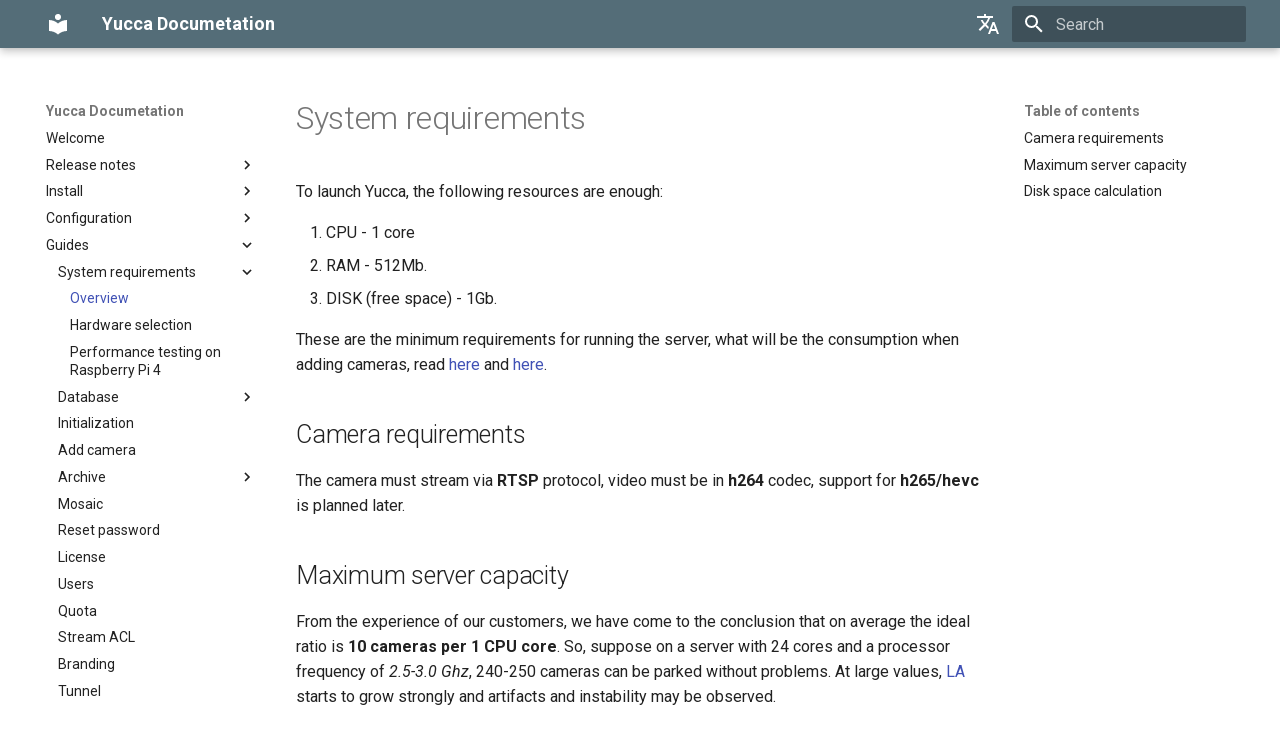

--- FILE ---
content_type: text/xml; charset=utf-8
request_url: https://docs.yucca.app/en/sitemap.xml
body_size: 13233
content:
<?xml version="1.0" encoding="UTF-8"?>
<urlset xmlns="http://www.sitemaps.org/schemas/sitemap/0.9">
    <url>
         <loc>https://docs.yucca.app/en/</loc>
         <lastmod>2025-10-30</lastmod>
         <changefreq>daily</changefreq>
    </url>
    <url>
         <loc>https://docs.yucca.app/en/support/</loc>
         <lastmod>2025-10-30</lastmod>
         <changefreq>daily</changefreq>
    </url>
    <url>
         <loc>https://docs.yucca.app/en/configuration/</loc>
         <lastmod>2025-10-30</lastmod>
         <changefreq>daily</changefreq>
    </url>
    <url>
         <loc>https://docs.yucca.app/en/configuration/old/0.3.1/</loc>
         <lastmod>2025-10-30</lastmod>
         <changefreq>daily</changefreq>
    </url>
    <url>
         <loc>https://docs.yucca.app/en/configuration/old/0.4.0/</loc>
         <lastmod>2025-10-30</lastmod>
         <changefreq>daily</changefreq>
    </url>
    <url>
         <loc>https://docs.yucca.app/en/configuration/old/0.5.0/</loc>
         <lastmod>2025-10-30</lastmod>
         <changefreq>daily</changefreq>
    </url>
    <url>
         <loc>https://docs.yucca.app/en/configuration/old/0.5.1/</loc>
         <lastmod>2025-10-30</lastmod>
         <changefreq>daily</changefreq>
    </url>
    <url>
         <loc>https://docs.yucca.app/en/configuration/old/0.6.0/</loc>
         <lastmod>2025-10-30</lastmod>
         <changefreq>daily</changefreq>
    </url>
    <url>
         <loc>https://docs.yucca.app/en/configuration/old/0.7.0/</loc>
         <lastmod>2025-10-30</lastmod>
         <changefreq>daily</changefreq>
    </url>
    <url>
         <loc>https://docs.yucca.app/en/configuration/old/0.8.0/</loc>
         <lastmod>2025-10-30</lastmod>
         <changefreq>daily</changefreq>
    </url>
    <url>
         <loc>https://docs.yucca.app/en/configuration/old/0.9.0/</loc>
         <lastmod>2025-10-30</lastmod>
         <changefreq>daily</changefreq>
    </url>
    <url>
         <loc>https://docs.yucca.app/en/install/</loc>
         <lastmod>2025-10-30</lastmod>
         <changefreq>daily</changefreq>
    </url>
    <url>
         <loc>https://docs.yucca.app/en/install/Debian_Ubuntu/</loc>
         <lastmod>2025-10-30</lastmod>
         <changefreq>daily</changefreq>
    </url>
    <url>
         <loc>https://docs.yucca.app/en/install/Docker/</loc>
         <lastmod>2025-10-30</lastmod>
         <changefreq>daily</changefreq>
    </url>
    <url>
         <loc>https://docs.yucca.app/en/install/RHEL_CentOS/</loc>
         <lastmod>2025-10-30</lastmod>
         <changefreq>daily</changefreq>
    </url>
    <url>
         <loc>https://docs.yucca.app/en/install/SUSE/</loc>
         <lastmod>2025-10-30</lastmod>
         <changefreq>daily</changefreq>
    </url>
    <url>
         <loc>https://docs.yucca.app/en/install/macOS/</loc>
         <lastmod>2025-10-30</lastmod>
         <changefreq>daily</changefreq>
    </url>
    <url>
         <loc>https://docs.yucca.app/en/install/other_linux/</loc>
         <lastmod>2025-10-30</lastmod>
         <changefreq>daily</changefreq>
    </url>
    <url>
         <loc>https://docs.yucca.app/en/release_notes/0.1.0/</loc>
         <lastmod>2025-10-30</lastmod>
         <changefreq>daily</changefreq>
    </url>
    <url>
         <loc>https://docs.yucca.app/en/release_notes/0.1.1/</loc>
         <lastmod>2025-10-30</lastmod>
         <changefreq>daily</changefreq>
    </url>
    <url>
         <loc>https://docs.yucca.app/en/release_notes/0.10.0/</loc>
         <lastmod>2025-10-30</lastmod>
         <changefreq>daily</changefreq>
    </url>
    <url>
         <loc>https://docs.yucca.app/en/release_notes/0.10.1/</loc>
         <lastmod>2025-10-30</lastmod>
         <changefreq>daily</changefreq>
    </url>
    <url>
         <loc>https://docs.yucca.app/en/release_notes/0.10.2/</loc>
         <lastmod>2025-10-30</lastmod>
         <changefreq>daily</changefreq>
    </url>
    <url>
         <loc>https://docs.yucca.app/en/release_notes/0.11.3/</loc>
         <lastmod>2025-10-30</lastmod>
         <changefreq>daily</changefreq>
    </url>
    <url>
         <loc>https://docs.yucca.app/en/release_notes/0.2.0/</loc>
         <lastmod>2025-10-30</lastmod>
         <changefreq>daily</changefreq>
    </url>
    <url>
         <loc>https://docs.yucca.app/en/release_notes/0.3.0/</loc>
         <lastmod>2025-10-30</lastmod>
         <changefreq>daily</changefreq>
    </url>
    <url>
         <loc>https://docs.yucca.app/en/release_notes/0.3.1/</loc>
         <lastmod>2025-10-30</lastmod>
         <changefreq>daily</changefreq>
    </url>
    <url>
         <loc>https://docs.yucca.app/en/release_notes/0.4.0/</loc>
         <lastmod>2025-10-30</lastmod>
         <changefreq>daily</changefreq>
    </url>
    <url>
         <loc>https://docs.yucca.app/en/release_notes/0.5.0/</loc>
         <lastmod>2025-10-30</lastmod>
         <changefreq>daily</changefreq>
    </url>
    <url>
         <loc>https://docs.yucca.app/en/release_notes/0.5.1/</loc>
         <lastmod>2025-10-30</lastmod>
         <changefreq>daily</changefreq>
    </url>
    <url>
         <loc>https://docs.yucca.app/en/release_notes/0.6.0/</loc>
         <lastmod>2025-10-30</lastmod>
         <changefreq>daily</changefreq>
    </url>
    <url>
         <loc>https://docs.yucca.app/en/release_notes/0.7.0/</loc>
         <lastmod>2025-10-30</lastmod>
         <changefreq>daily</changefreq>
    </url>
    <url>
         <loc>https://docs.yucca.app/en/release_notes/0.7.1/</loc>
         <lastmod>2025-10-30</lastmod>
         <changefreq>daily</changefreq>
    </url>
    <url>
         <loc>https://docs.yucca.app/en/release_notes/0.7.2/</loc>
         <lastmod>2025-10-30</lastmod>
         <changefreq>daily</changefreq>
    </url>
    <url>
         <loc>https://docs.yucca.app/en/release_notes/0.7.3/</loc>
         <lastmod>2025-10-30</lastmod>
         <changefreq>daily</changefreq>
    </url>
    <url>
         <loc>https://docs.yucca.app/en/release_notes/0.7.4/</loc>
         <lastmod>2025-10-30</lastmod>
         <changefreq>daily</changefreq>
    </url>
    <url>
         <loc>https://docs.yucca.app/en/release_notes/0.8.0/</loc>
         <lastmod>2025-10-30</lastmod>
         <changefreq>daily</changefreq>
    </url>
    <url>
         <loc>https://docs.yucca.app/en/release_notes/0.9.0/</loc>
         <lastmod>2025-10-30</lastmod>
         <changefreq>daily</changefreq>
    </url>
    <url>
         <loc>https://docs.yucca.app/en/release_notes/0.9.1/</loc>
         <lastmod>2025-10-30</lastmod>
         <changefreq>daily</changefreq>
    </url>
    <url>
         <loc>https://docs.yucca.app/en/release_notes/0.9.2/</loc>
         <lastmod>2025-10-30</lastmod>
         <changefreq>daily</changefreq>
    </url>
    <url>
         <loc>https://docs.yucca.app/en/release_notes/0.9.3/</loc>
         <lastmod>2025-10-30</lastmod>
         <changefreq>daily</changefreq>
    </url>
    <url>
         <loc>https://docs.yucca.app/en/release_notes/0.9.4/</loc>
         <lastmod>2025-10-30</lastmod>
         <changefreq>daily</changefreq>
    </url>
    <url>
         <loc>https://docs.yucca.app/en/release_notes/0.9.5/</loc>
         <lastmod>2025-10-30</lastmod>
         <changefreq>daily</changefreq>
    </url>
    <url>
         <loc>https://docs.yucca.app/en/release_notes/0.9.6/</loc>
         <lastmod>2025-10-30</lastmod>
         <changefreq>daily</changefreq>
    </url>
    <url>
         <loc>https://docs.yucca.app/en/troubleshooting/High_cpu_load/</loc>
         <lastmod>2025-10-30</lastmod>
         <changefreq>daily</changefreq>
    </url>
    <url>
         <loc>https://docs.yucca.app/en/troubleshooting/Segmentation_fault_core_dumped/</loc>
         <lastmod>2025-10-30</lastmod>
         <changefreq>daily</changefreq>
    </url>
    <url>
         <loc>https://docs.yucca.app/en/troubleshooting/inotify_configuration/</loc>
         <lastmod>2025-10-30</lastmod>
         <changefreq>daily</changefreq>
    </url>
    <url>
         <loc>https://docs.yucca.app/en/usage/AddCamera/</loc>
         <lastmod>2025-10-30</lastmod>
         <changefreq>daily</changefreq>
    </url>
    <url>
         <loc>https://docs.yucca.app/en/usage/AuditLogs/</loc>
         <lastmod>2025-10-30</lastmod>
         <changefreq>daily</changefreq>
    </url>
    <url>
         <loc>https://docs.yucca.app/en/usage/Branding/</loc>
         <lastmod>2025-10-30</lastmod>
         <changefreq>daily</changefreq>
    </url>
    <url>
         <loc>https://docs.yucca.app/en/usage/Initialization/</loc>
         <lastmod>2025-10-30</lastmod>
         <changefreq>daily</changefreq>
    </url>
    <url>
         <loc>https://docs.yucca.app/en/usage/Mosaic/</loc>
         <lastmod>2025-10-30</lastmod>
         <changefreq>daily</changefreq>
    </url>
    <url>
         <loc>https://docs.yucca.app/en/usage/Nginx/</loc>
         <lastmod>2025-10-30</lastmod>
         <changefreq>daily</changefreq>
    </url>
    <url>
         <loc>https://docs.yucca.app/en/usage/Notifications/</loc>
         <lastmod>2025-10-30</lastmod>
         <changefreq>daily</changefreq>
    </url>
    <url>
         <loc>https://docs.yucca.app/en/usage/PersonalTokens/</loc>
         <lastmod>2025-10-30</lastmod>
         <changefreq>daily</changefreq>
    </url>
    <url>
         <loc>https://docs.yucca.app/en/usage/Quota/</loc>
         <lastmod>2025-10-30</lastmod>
         <changefreq>daily</changefreq>
    </url>
    <url>
         <loc>https://docs.yucca.app/en/usage/ResetPassword/</loc>
         <lastmod>2025-10-30</lastmod>
         <changefreq>daily</changefreq>
    </url>
    <url>
         <loc>https://docs.yucca.app/en/usage/SetupLicense/</loc>
         <lastmod>2025-10-30</lastmod>
         <changefreq>daily</changefreq>
    </url>
    <url>
         <loc>https://docs.yucca.app/en/usage/StreamACL/</loc>
         <lastmod>2025-10-30</lastmod>
         <changefreq>daily</changefreq>
    </url>
    <url>
         <loc>https://docs.yucca.app/en/usage/StreamShare/</loc>
         <lastmod>2025-10-30</lastmod>
         <changefreq>daily</changefreq>
    </url>
    <url>
         <loc>https://docs.yucca.app/en/usage/Teams/</loc>
         <lastmod>2025-10-30</lastmod>
         <changefreq>daily</changefreq>
    </url>
    <url>
         <loc>https://docs.yucca.app/en/usage/Tunnel/</loc>
         <lastmod>2025-10-30</lastmod>
         <changefreq>daily</changefreq>
    </url>
    <url>
         <loc>https://docs.yucca.app/en/usage/Users/</loc>
         <lastmod>2025-10-30</lastmod>
         <changefreq>daily</changefreq>
    </url>
    <url>
         <loc>https://docs.yucca.app/en/usage/Archive/</loc>
         <lastmod>2025-10-30</lastmod>
         <changefreq>daily</changefreq>
    </url>
    <url>
         <loc>https://docs.yucca.app/en/usage/Archive/ChangeAllocDir/</loc>
         <lastmod>2025-10-30</lastmod>
         <changefreq>daily</changefreq>
    </url>
    <url>
         <loc>https://docs.yucca.app/en/usage/Cluster/</loc>
         <lastmod>2025-10-30</lastmod>
         <changefreq>daily</changefreq>
    </url>
    <url>
         <loc>https://docs.yucca.app/en/usage/Cluster/maintenance/</loc>
         <lastmod>2025-10-30</lastmod>
         <changefreq>daily</changefreq>
    </url>
    <url>
         <loc>https://docs.yucca.app/en/usage/Cluster/setup/</loc>
         <lastmod>2025-10-30</lastmod>
         <changefreq>daily</changefreq>
    </url>
    <url>
         <loc>https://docs.yucca.app/en/usage/DB/</loc>
         <lastmod>2025-10-30</lastmod>
         <changefreq>daily</changefreq>
    </url>
    <url>
         <loc>https://docs.yucca.app/en/usage/DB/migration/</loc>
         <lastmod>2025-10-30</lastmod>
         <changefreq>daily</changefreq>
    </url>
    <url>
         <loc>https://docs.yucca.app/en/usage/DB/postgres/</loc>
         <lastmod>2025-10-30</lastmod>
         <changefreq>daily</changefreq>
    </url>
    <url>
         <loc>https://docs.yucca.app/en/usage/Gateway/</loc>
         <lastmod>2025-10-30</lastmod>
         <changefreq>daily</changefreq>
    </url>
    <url>
         <loc>https://docs.yucca.app/en/usage/Gateway/setup/</loc>
         <lastmod>2025-10-30</lastmod>
         <changefreq>daily</changefreq>
    </url>
    <url>
         <loc>https://docs.yucca.app/en/usage/SystemRequirements/</loc>
         <lastmod>2025-10-30</lastmod>
         <changefreq>daily</changefreq>
    </url>
    <url>
         <loc>https://docs.yucca.app/en/usage/SystemRequirements/HardwareSelection/</loc>
         <lastmod>2025-10-30</lastmod>
         <changefreq>daily</changefreq>
    </url>
    <url>
         <loc>https://docs.yucca.app/en/usage/SystemRequirements/RunOnRaspberryPi4/</loc>
         <lastmod>2025-10-30</lastmod>
         <changefreq>daily</changefreq>
    </url>
    <url>
         <loc>https://docs.yucca.app/en/usage/smtp/</loc>
         <lastmod>2025-10-30</lastmod>
         <changefreq>daily</changefreq>
    </url>
    <url>
         <loc>https://docs.yucca.app/en/usage/smtp/dahua/</loc>
         <lastmod>2025-10-30</lastmod>
         <changefreq>daily</changefreq>
    </url>
    <url>
         <loc>https://docs.yucca.app/en/usage/smtp/hikvision_hiwatch/</loc>
         <lastmod>2025-10-30</lastmod>
         <changefreq>daily</changefreq>
    </url>
    <url>
         <loc>https://docs.yucca.app/en/usage/smtp/xm/</loc>
         <lastmod>2025-10-30</lastmod>
         <changefreq>daily</changefreq>
    </url>
</urlset>